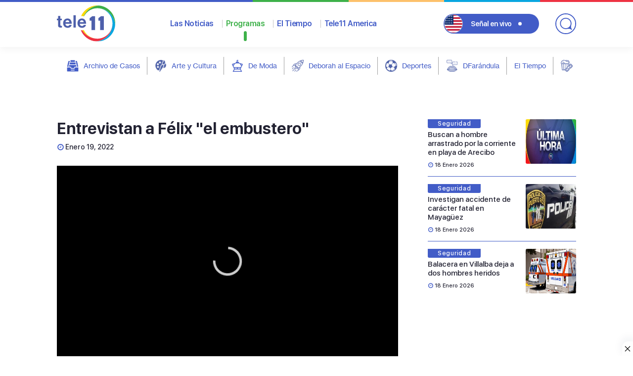

--- FILE ---
content_type: text/html; charset=UTF-8
request_url: https://teleonce.com/programas/uncategorized/entrevistan-a-felix-el-embustero/
body_size: 18868
content:
<!doctype html>
<html lang="es">
<head>


	<meta charset="UTF-8">
	<meta name="viewport" content="width=device-width, initial-scale=1">

	<title>Entrevistan a Félix &quot;el embustero&quot;  - TeleOnce TV | Vívelo</title>
<meta name='robots' content='max-image-preview:large' />
<link rel='dns-prefetch' href='//ajax.googleapis.com' />
<link rel='dns-prefetch' href='//cdnjs.cloudflare.com' />
<link rel="alternate" type="application/rss+xml" title="TeleOnce TV | Vívelo &raquo; Feed" href="https://teleonce.com/feed/" />
<link rel="alternate" type="application/rss+xml" title="TeleOnce TV | Vívelo &raquo; Feed de los comentarios" href="https://teleonce.com/comments/feed/" />
<link rel="alternate" title="oEmbed (JSON)" type="application/json+oembed" href="https://teleonce.com/wp-json/oembed/1.0/embed?url=https%3A%2F%2Fteleonce.com%2Fprogramas%2Funcategorized%2Fentrevistan-a-felix-el-embustero%2F" />
<link rel="alternate" title="oEmbed (XML)" type="text/xml+oembed" href="https://teleonce.com/wp-json/oembed/1.0/embed?url=https%3A%2F%2Fteleonce.com%2Fprogramas%2Funcategorized%2Fentrevistan-a-felix-el-embustero%2F&#038;format=xml" />
<style id='wp-img-auto-sizes-contain-inline-css'>
img:is([sizes=auto i],[sizes^="auto," i]){contain-intrinsic-size:3000px 1500px}
/*# sourceURL=wp-img-auto-sizes-contain-inline-css */
</style>
<link rel='stylesheet' id='dce-animations-css' href='https://teleonce.com/wp-content/plugins/dynamic-content-for-elementor/assets/css/animations.css?ver=3.3.11' media='all' />
<style id='wp-emoji-styles-inline-css'>

	img.wp-smiley, img.emoji {
		display: inline !important;
		border: none !important;
		box-shadow: none !important;
		height: 1em !important;
		width: 1em !important;
		margin: 0 0.07em !important;
		vertical-align: -0.1em !important;
		background: none !important;
		padding: 0 !important;
	}
/*# sourceURL=wp-emoji-styles-inline-css */
</style>
<link rel='stylesheet' id='wp-block-library-css' href='https://teleonce.com/wp-includes/css/dist/block-library/style.min.css?ver=6.9' media='all' />
<style id='classic-theme-styles-inline-css'>
/*! This file is auto-generated */
.wp-block-button__link{color:#fff;background-color:#32373c;border-radius:9999px;box-shadow:none;text-decoration:none;padding:calc(.667em + 2px) calc(1.333em + 2px);font-size:1.125em}.wp-block-file__button{background:#32373c;color:#fff;text-decoration:none}
/*# sourceURL=/wp-includes/css/classic-themes.min.css */
</style>
<style id='global-styles-inline-css'>
:root{--wp--preset--aspect-ratio--square: 1;--wp--preset--aspect-ratio--4-3: 4/3;--wp--preset--aspect-ratio--3-4: 3/4;--wp--preset--aspect-ratio--3-2: 3/2;--wp--preset--aspect-ratio--2-3: 2/3;--wp--preset--aspect-ratio--16-9: 16/9;--wp--preset--aspect-ratio--9-16: 9/16;--wp--preset--color--black: #000000;--wp--preset--color--cyan-bluish-gray: #abb8c3;--wp--preset--color--white: #ffffff;--wp--preset--color--pale-pink: #f78da7;--wp--preset--color--vivid-red: #cf2e2e;--wp--preset--color--luminous-vivid-orange: #ff6900;--wp--preset--color--luminous-vivid-amber: #fcb900;--wp--preset--color--light-green-cyan: #7bdcb5;--wp--preset--color--vivid-green-cyan: #00d084;--wp--preset--color--pale-cyan-blue: #8ed1fc;--wp--preset--color--vivid-cyan-blue: #0693e3;--wp--preset--color--vivid-purple: #9b51e0;--wp--preset--gradient--vivid-cyan-blue-to-vivid-purple: linear-gradient(135deg,rgb(6,147,227) 0%,rgb(155,81,224) 100%);--wp--preset--gradient--light-green-cyan-to-vivid-green-cyan: linear-gradient(135deg,rgb(122,220,180) 0%,rgb(0,208,130) 100%);--wp--preset--gradient--luminous-vivid-amber-to-luminous-vivid-orange: linear-gradient(135deg,rgb(252,185,0) 0%,rgb(255,105,0) 100%);--wp--preset--gradient--luminous-vivid-orange-to-vivid-red: linear-gradient(135deg,rgb(255,105,0) 0%,rgb(207,46,46) 100%);--wp--preset--gradient--very-light-gray-to-cyan-bluish-gray: linear-gradient(135deg,rgb(238,238,238) 0%,rgb(169,184,195) 100%);--wp--preset--gradient--cool-to-warm-spectrum: linear-gradient(135deg,rgb(74,234,220) 0%,rgb(151,120,209) 20%,rgb(207,42,186) 40%,rgb(238,44,130) 60%,rgb(251,105,98) 80%,rgb(254,248,76) 100%);--wp--preset--gradient--blush-light-purple: linear-gradient(135deg,rgb(255,206,236) 0%,rgb(152,150,240) 100%);--wp--preset--gradient--blush-bordeaux: linear-gradient(135deg,rgb(254,205,165) 0%,rgb(254,45,45) 50%,rgb(107,0,62) 100%);--wp--preset--gradient--luminous-dusk: linear-gradient(135deg,rgb(255,203,112) 0%,rgb(199,81,192) 50%,rgb(65,88,208) 100%);--wp--preset--gradient--pale-ocean: linear-gradient(135deg,rgb(255,245,203) 0%,rgb(182,227,212) 50%,rgb(51,167,181) 100%);--wp--preset--gradient--electric-grass: linear-gradient(135deg,rgb(202,248,128) 0%,rgb(113,206,126) 100%);--wp--preset--gradient--midnight: linear-gradient(135deg,rgb(2,3,129) 0%,rgb(40,116,252) 100%);--wp--preset--font-size--small: 13px;--wp--preset--font-size--medium: 20px;--wp--preset--font-size--large: 36px;--wp--preset--font-size--x-large: 42px;--wp--preset--spacing--20: 0.44rem;--wp--preset--spacing--30: 0.67rem;--wp--preset--spacing--40: 1rem;--wp--preset--spacing--50: 1.5rem;--wp--preset--spacing--60: 2.25rem;--wp--preset--spacing--70: 3.38rem;--wp--preset--spacing--80: 5.06rem;--wp--preset--shadow--natural: 6px 6px 9px rgba(0, 0, 0, 0.2);--wp--preset--shadow--deep: 12px 12px 50px rgba(0, 0, 0, 0.4);--wp--preset--shadow--sharp: 6px 6px 0px rgba(0, 0, 0, 0.2);--wp--preset--shadow--outlined: 6px 6px 0px -3px rgb(255, 255, 255), 6px 6px rgb(0, 0, 0);--wp--preset--shadow--crisp: 6px 6px 0px rgb(0, 0, 0);}:where(.is-layout-flex){gap: 0.5em;}:where(.is-layout-grid){gap: 0.5em;}body .is-layout-flex{display: flex;}.is-layout-flex{flex-wrap: wrap;align-items: center;}.is-layout-flex > :is(*, div){margin: 0;}body .is-layout-grid{display: grid;}.is-layout-grid > :is(*, div){margin: 0;}:where(.wp-block-columns.is-layout-flex){gap: 2em;}:where(.wp-block-columns.is-layout-grid){gap: 2em;}:where(.wp-block-post-template.is-layout-flex){gap: 1.25em;}:where(.wp-block-post-template.is-layout-grid){gap: 1.25em;}.has-black-color{color: var(--wp--preset--color--black) !important;}.has-cyan-bluish-gray-color{color: var(--wp--preset--color--cyan-bluish-gray) !important;}.has-white-color{color: var(--wp--preset--color--white) !important;}.has-pale-pink-color{color: var(--wp--preset--color--pale-pink) !important;}.has-vivid-red-color{color: var(--wp--preset--color--vivid-red) !important;}.has-luminous-vivid-orange-color{color: var(--wp--preset--color--luminous-vivid-orange) !important;}.has-luminous-vivid-amber-color{color: var(--wp--preset--color--luminous-vivid-amber) !important;}.has-light-green-cyan-color{color: var(--wp--preset--color--light-green-cyan) !important;}.has-vivid-green-cyan-color{color: var(--wp--preset--color--vivid-green-cyan) !important;}.has-pale-cyan-blue-color{color: var(--wp--preset--color--pale-cyan-blue) !important;}.has-vivid-cyan-blue-color{color: var(--wp--preset--color--vivid-cyan-blue) !important;}.has-vivid-purple-color{color: var(--wp--preset--color--vivid-purple) !important;}.has-black-background-color{background-color: var(--wp--preset--color--black) !important;}.has-cyan-bluish-gray-background-color{background-color: var(--wp--preset--color--cyan-bluish-gray) !important;}.has-white-background-color{background-color: var(--wp--preset--color--white) !important;}.has-pale-pink-background-color{background-color: var(--wp--preset--color--pale-pink) !important;}.has-vivid-red-background-color{background-color: var(--wp--preset--color--vivid-red) !important;}.has-luminous-vivid-orange-background-color{background-color: var(--wp--preset--color--luminous-vivid-orange) !important;}.has-luminous-vivid-amber-background-color{background-color: var(--wp--preset--color--luminous-vivid-amber) !important;}.has-light-green-cyan-background-color{background-color: var(--wp--preset--color--light-green-cyan) !important;}.has-vivid-green-cyan-background-color{background-color: var(--wp--preset--color--vivid-green-cyan) !important;}.has-pale-cyan-blue-background-color{background-color: var(--wp--preset--color--pale-cyan-blue) !important;}.has-vivid-cyan-blue-background-color{background-color: var(--wp--preset--color--vivid-cyan-blue) !important;}.has-vivid-purple-background-color{background-color: var(--wp--preset--color--vivid-purple) !important;}.has-black-border-color{border-color: var(--wp--preset--color--black) !important;}.has-cyan-bluish-gray-border-color{border-color: var(--wp--preset--color--cyan-bluish-gray) !important;}.has-white-border-color{border-color: var(--wp--preset--color--white) !important;}.has-pale-pink-border-color{border-color: var(--wp--preset--color--pale-pink) !important;}.has-vivid-red-border-color{border-color: var(--wp--preset--color--vivid-red) !important;}.has-luminous-vivid-orange-border-color{border-color: var(--wp--preset--color--luminous-vivid-orange) !important;}.has-luminous-vivid-amber-border-color{border-color: var(--wp--preset--color--luminous-vivid-amber) !important;}.has-light-green-cyan-border-color{border-color: var(--wp--preset--color--light-green-cyan) !important;}.has-vivid-green-cyan-border-color{border-color: var(--wp--preset--color--vivid-green-cyan) !important;}.has-pale-cyan-blue-border-color{border-color: var(--wp--preset--color--pale-cyan-blue) !important;}.has-vivid-cyan-blue-border-color{border-color: var(--wp--preset--color--vivid-cyan-blue) !important;}.has-vivid-purple-border-color{border-color: var(--wp--preset--color--vivid-purple) !important;}.has-vivid-cyan-blue-to-vivid-purple-gradient-background{background: var(--wp--preset--gradient--vivid-cyan-blue-to-vivid-purple) !important;}.has-light-green-cyan-to-vivid-green-cyan-gradient-background{background: var(--wp--preset--gradient--light-green-cyan-to-vivid-green-cyan) !important;}.has-luminous-vivid-amber-to-luminous-vivid-orange-gradient-background{background: var(--wp--preset--gradient--luminous-vivid-amber-to-luminous-vivid-orange) !important;}.has-luminous-vivid-orange-to-vivid-red-gradient-background{background: var(--wp--preset--gradient--luminous-vivid-orange-to-vivid-red) !important;}.has-very-light-gray-to-cyan-bluish-gray-gradient-background{background: var(--wp--preset--gradient--very-light-gray-to-cyan-bluish-gray) !important;}.has-cool-to-warm-spectrum-gradient-background{background: var(--wp--preset--gradient--cool-to-warm-spectrum) !important;}.has-blush-light-purple-gradient-background{background: var(--wp--preset--gradient--blush-light-purple) !important;}.has-blush-bordeaux-gradient-background{background: var(--wp--preset--gradient--blush-bordeaux) !important;}.has-luminous-dusk-gradient-background{background: var(--wp--preset--gradient--luminous-dusk) !important;}.has-pale-ocean-gradient-background{background: var(--wp--preset--gradient--pale-ocean) !important;}.has-electric-grass-gradient-background{background: var(--wp--preset--gradient--electric-grass) !important;}.has-midnight-gradient-background{background: var(--wp--preset--gradient--midnight) !important;}.has-small-font-size{font-size: var(--wp--preset--font-size--small) !important;}.has-medium-font-size{font-size: var(--wp--preset--font-size--medium) !important;}.has-large-font-size{font-size: var(--wp--preset--font-size--large) !important;}.has-x-large-font-size{font-size: var(--wp--preset--font-size--x-large) !important;}
:where(.wp-block-post-template.is-layout-flex){gap: 1.25em;}:where(.wp-block-post-template.is-layout-grid){gap: 1.25em;}
:where(.wp-block-term-template.is-layout-flex){gap: 1.25em;}:where(.wp-block-term-template.is-layout-grid){gap: 1.25em;}
:where(.wp-block-columns.is-layout-flex){gap: 2em;}:where(.wp-block-columns.is-layout-grid){gap: 2em;}
:root :where(.wp-block-pullquote){font-size: 1.5em;line-height: 1.6;}
/*# sourceURL=global-styles-inline-css */
</style>
<link rel='stylesheet' id='algolia-satellite-css' href='https://teleonce.com/wp-content/plugins/search-with-typesense/assets/vendor/css/algolia-satellite.min.css?ver=61e3d5e205d603b7f9da' media='' />
<link rel='stylesheet' id='cm-typesense-frontend-style-css' href='https://teleonce.com/wp-content/plugins/search-with-typesense/build/frontend/style-instant-search.css?ver=61e3d5e205d603b7f9da' media='' />
<link rel='stylesheet' id='teleonce-style-css' href='https://teleonce.com/wp-content/themes/teleonce/style.css?ver=2.0.20200703' media='all' />
<link rel='stylesheet' id='teleonce-fancybox-css-css' href='https://cdnjs.cloudflare.com/ajax/libs/fancybox/3.5.7/jquery.fancybox.min.css?ver=2.0.20200703' media='all' />
<link rel='stylesheet' id='teleonce-main-css-css' href='https://teleonce.com/wp-content/themes/teleonce/dist/css/app.min.css?ver=2.0.20200703' media='all' />
<link rel='stylesheet' id='elementor-icons-css' href='https://teleonce.com/wp-content/plugins/elementor/assets/lib/eicons/css/elementor-icons.min.css?ver=5.45.0' media='all' />
<link rel='stylesheet' id='elementor-frontend-css' href='https://teleonce.com/wp-content/plugins/elementor/assets/css/frontend.min.css?ver=3.34.0' media='all' />
<link rel='stylesheet' id='elementor-post-619747-css' href='https://teleonce.com/wp-content/uploads/elementor/css/post-619747.css?ver=1768535236' media='all' />
<link rel='stylesheet' id='dashicons-css' href='https://teleonce.com/wp-includes/css/dashicons.min.css?ver=6.9' media='all' />
<script src="https://teleonce.com/wp-content/plugins/stop-user-enumeration/frontend/js/frontend.js?ver=1.7" id="stop-user-enumeration-js" defer data-wp-strategy="defer"></script>
<script src="https://teleonce.com/wp-includes/js/jquery/jquery.min.js?ver=3.7.1" id="jquery-core-js"></script>
<script src="https://teleonce.com/wp-includes/js/jquery/jquery-migrate.min.js?ver=3.4.1" id="jquery-migrate-js"></script>
<script src="https://ajax.googleapis.com/ajax/libs/jquery/1.12.4/jquery.min.js?ver=2.0.20200703" id="teleonce-jquery-js"></script>
<link rel="https://api.w.org/" href="https://teleonce.com/wp-json/" /><link rel="alternate" title="JSON" type="application/json" href="https://teleonce.com/wp-json/wp/v2/programas/549154" /><link rel="EditURI" type="application/rsd+xml" title="RSD" href="https://teleonce.com/xmlrpc.php?rsd" />
<link rel='shortlink' href='https://teleonce.com/?p=549154' />
<script async src='https://securepubads.g.doubleclick.net/tag/js/gpt.js'></script>
<script>
 var HIDE_HEADER_AD = false;
	window.googletag = window.googletag || {cmd: []};
	googletag.cmd.push(function() {

		var horizontal = googletag.sizeMapping()
			.addSize([992, 0], [[728, 90], [970, 90]])
			.addSize([320, 0], [[320, 50], [320, 100]])
			.build();

		var cuadrado = googletag.sizeMapping()
			.addSize([992, 0], [[300, 250]])
			.addSize([320, 0], [[300, 250], [300, 600]])
			.build();

		var vertical = googletag.sizeMapping()
			.addSize([992, 0], [[300, 250], [300, 600]])
			.addSize([320, 0], [[300, 250], [300, 600]])
			.build();

		var horizontal2 = googletag.sizeMapping()
			.addSize([992, 0], [[728, 90], [970, 90],[970, 250]])
			.addSize([320, 0], [[300, 250], [320, 50], [320, 100]])
			.build();

		googletag.defineSlot('/22357478551/programas/', [[320,50],[320,100],[728,90],[970,250]], 'div-gpt-programas--0')
			.defineSizeMapping(horizontal2).addService(googletag.pubads());

		googletag.defineSlot('/22357478551/programas/', [[728,90],[320,50],[320,100],[970,90],[300,250]], 'div-gpt-programas--1')
			.defineSizeMapping(horizontal2).addService(googletag.pubads());

		googletag.defineSlot('/22357478551/programas/', [[300,250]], 'div-gpt-programas--2')
			.defineSizeMapping(cuadrado).addService(googletag.pubads());

		googletag.defineSlot('/22357478551/programas/', [[728,90],[320,50],[320,100],[970,90]], 'div-gpt-programas--3')
			.defineSizeMapping(vertical).addService(googletag.pubads());

		googletag.defineSlot('/22357478551/programas/', [[728,90],[320,50],[320,100],[970,90]], 'div-gpt-programas--4')
			.defineSizeMapping(horizontal).addService(googletag.pubads());

		googletag.defineSlot('/22357478551/programas/', [[728,90],[970,90],[970,250],[300,250],[320,50],[320,100]], 'div-gpt-programas--5')
			.defineSizeMapping(horizontal).addService(googletag.pubads());

		googletag.defineSlot('/22357478551/programas/', [[300,250],[300,600]], 'div-gpt-programas--6')
			.defineSizeMapping(vertical).addService(googletag.pubads());
        if (!HIDE_HEADER_AD) {
		googletag.defineSlot('/22357478551/programas/', [[728,90],[320,50],[320,100],[970,90]], 'div-gpt-programas--7')
			.defineSizeMapping(horizontal).addService(googletag.pubads());
       }
		googletag.defineOutOfPageSlot('/22357478551/programas/', 'transitional')
			.addService(googletag.pubads());

		googletag.pubads().enableSingleRequest();
		googletag.pubads().collapseEmptyDivs();
		googletag.pubads().setTargeting('post_id','549154');
		googletag.pubads().setTargeting('post_tag', []);
		googletag.pubads().setCentering(true);
		googletag.enableServices();
	});
</script><div id='gpt-header-ad' style='position:relative;z-index:9999'>
          <div id='div-gpt-programas--7' style='min-width:320px;min-height:50px'>
            <script>googletag.cmd.push(function(){googletag.display('div-gpt-programas--7');});</script>
          </div>
        </div>
        <script>
          (function(){
            var adWrap = document.getElementById('gpt-header-ad');
            if(!adWrap) return;
            var hideAt = 50;
            var toggle = function(){ adWrap.style.display = (window.scrollY > hideAt) ? 'none' : ''; };
            document.addEventListener('scroll', toggle, {passive:true});
          })();
        </script><div class='sticky-ads' id='sticky-ads'>
			<div style='width:22px;height:30px;fill:#000' class='sticky-ads-close'
				 onclick='document.getElementById("sticky-ads").style.display="none"'>
				<svg xmlns='http://www.w3.org/2000/svg' viewBox='0 0 24 24'>
					<path d='M13 12l5-5-1-1-5 5-5-5-1 1 5 5-5 5 1 1 5-5 5 5 1-1z'/>
				</svg>
			</div>
			<div class='sticky-ads-content'>
				<div id='div-gpt-programas--4' style='min-width:320px;min-height:0px'>
					<script>googletag.cmd.push(function(){googletag.display('div-gpt-programas--4');});</script>
				</div>
			</div>
		  </div>
			<script>
				jQuery(window).on('elementor/frontend/init', function () { //wait for elementor to load
					elementorFrontend.on('components:init', function () { //wait for elementor pro to load
						setTimeout(() => {
							elementorProFrontend.modules.popup.showPopup({id: 0 });
						}, 500); // Delay half a second. Elementor document doesn't fully load sometimes.
					});
				});
			</script>
			<link rel="canonical" href="https://teleonce.com/programas/uncategorized/entrevistan-a-felix-el-embustero/" />
<meta name="description" content="Félix se hace pasar por otra persona y cuenta sus supuestas experiencias por la selva africana." />
<script type="application/ld+json">{"@context":"https:\/\/schema.org","@graph":[{"@type":"Organization","@id":"https:\/\/teleonce.com\/#schema-publishing-organization","url":"https:\/\/teleonce.com","name":"TeleOnce TV","logo":{"@type":"ImageObject","@id":"https:\/\/teleonce.com\/#schema-organization-logo","url":"https:\/\/teleonce.com\/wp-content\/uploads\/2022\/03\/logo.png","height":60,"width":60}},{"@type":"WebSite","@id":"https:\/\/teleonce.com\/#schema-website","url":"https:\/\/teleonce.com","name":"TeleOnce TV | V\u00edvelo","encoding":"UTF-8","potentialAction":{"@type":"SearchAction","target":"https:\/\/teleonce.com\/search\/{search_term_string}\/","query-input":"required name=search_term_string"},"image":{"@type":"ImageObject","@id":"https:\/\/teleonce.com\/#schema-site-logo","url":"https:\/\/teleonce.com\/wp-content\/uploads\/2023\/05\/T11-Logo.png","height":734,"width":1200}},{"@type":"BreadcrumbList","@id":"https:\/\/teleonce.com\/programas\/uncategorized\/entrevistan-a-felix-el-embustero?page&categorias_programas=uncategorized&programas=entrevistan-a-felix-el-embustero&post_type=programas&name=entrevistan-a-felix-el-embustero\/#breadcrumb","itemListElement":[{"@type":"ListItem","position":1,"name":"Home","item":"https:\/\/teleonce.com"},{"@type":"ListItem","position":2,"name":"Programas","item":"https:\/\/teleonce.com\/programas\/%categorias_programas%\/"},{"@type":"ListItem","position":3,"name":"Entrevistan a F\u00e9lix \"el embustero\""}]},{"@type":"Person","@id":"https:\/\/teleonce.com\/author\/pablo\/#schema-author","name":"Pablo D\u00e1vila"},{"@type":"WebPage","@id":"https:\/\/teleonce.com\/programas\/uncategorized\/entrevistan-a-felix-el-embustero\/#schema-webpage","isPartOf":{"@id":"https:\/\/teleonce.com\/#schema-website"},"publisher":{"@id":"https:\/\/teleonce.com\/#schema-publishing-organization"},"url":"https:\/\/teleonce.com\/programas\/uncategorized\/entrevistan-a-felix-el-embustero\/"},{"@type":"Article","mainEntityOfPage":{"@id":"https:\/\/teleonce.com\/programas\/uncategorized\/entrevistan-a-felix-el-embustero\/#schema-webpage"},"author":{"@id":"https:\/\/teleonce.com\/author\/pablo\/#schema-author"},"publisher":{"@id":"https:\/\/teleonce.com\/#schema-publishing-organization"},"dateModified":"2022-02-24T12:44:43","datePublished":"2022-01-19T22:08:07","headline":"Entrevistan a F\u00e9lix \"el embustero\"  - TeleOnce TV | V\u00edvelo","description":"F\u00e9lix se hace pasar por otra persona y cuenta sus supuestas experiencias por la selva africana.","name":"Entrevistan a F\u00e9lix \"el embustero\"","image":{"@type":"ImageObject","@id":"https:\/\/teleonce.com\/programas\/uncategorized\/entrevistan-a-felix-el-embustero\/#schema-article-image","url":"https:\/\/teleonce.com\/wp-content\/uploads\/2022\/01\/Screen-Shot-2022-01-19-at-11.04.20-PM-1.jpg","height":1142,"width":2034},"thumbnailUrl":"https:\/\/teleonce.com\/wp-content\/uploads\/2022\/01\/Screen-Shot-2022-01-19-at-11.04.20-PM-1.jpg"}]}</script>
<meta property="fb:app_id" content="309397165118988" />
<meta property="og:type" content="article" />
<meta property="og:url" content="https://teleonce.com/programas/uncategorized/entrevistan-a-felix-el-embustero/" />
<meta property="og:title" content="Entrevistan a Félix &quot;el embustero&quot; - TeleOnce TV | Vívelo" />
<meta property="og:description" content="Félix se hace pasar por otra persona y cuenta sus supuestas experiencias por la selva africana." />
<meta property="og:image" content="https://teleonce.com/wp-content/uploads/2022/01/Screen-Shot-2022-01-19-at-11.04.20-PM-1.jpg" />
<meta property="og:image:width" content="2034" />
<meta property="og:image:height" content="1142" />
<meta property="article:published_time" content="2022-01-19T22:08:07" />
<meta property="article:author" content="Pablo Dávila" />
<meta name="twitter:card" content="summary_large_image" />
<meta name="twitter:site" content="tele11PR" />
<meta name="twitter:title" content="Entrevistan a Félix &quot;el embustero&quot; - TeleOnce TV | Vívelo" />
<meta name="twitter:description" content="Félix se hace pasar por otra persona y cuenta sus supuestas experiencias por la selva africana." />
<meta name="twitter:image" content="https://teleonce.com/wp-content/uploads/2022/01/Screen-Shot-2022-01-19-at-11.04.20-PM-1.jpg" />
<!-- /SEO -->

<style>
	.gutemberg .wp-block-gallery {
   
    height: unset!important;
}
header.site-header__primary .container .content-nav .main-nav__link {
    font-weight: 600;
    font-size: 16px;
    line-height: 35px;
    color: #425CC7;
    margin-right: 25px!important;
	}
main {padding-top: 0px!important; }
	/*===== Taboola ===== */
	[data-feed-main-container-id="taboola-below-article-thumbnails"][data-feed-container-num] {
    background-color: #ffffff!important;
	}
	[data-feed-main-container-id="taboola-below-article-thumbnails"] .trc_related_container .syndicatedItem .video-title {
    color: #333333!important;
    }
	[data-feed-main-container-id="taboola-below-article-thumbnails"] .trc_related_container .video-title {
    color: #333333!important;
    }
	/*===== Schedule ===== */
	.extvs-advance-program ul li .extvs-pro-width .extvs-simple-sch > * {
    margin: 5px 5px!important;
    line-height: 10px!important;
    font-size: 14px!important;
		color:#ffffff;
    white-space: nowrap;
}
	
.tvs_collapse_img img {
    width: 60px;
}
.extvs-advance-program ul li .extvs-pro-width {
 background: #425cc7!important;
}
div.extvs-advance-program > ul > li > div:nth-child(even){
		background:#2d4191!important;
	}
/*===== El Tiempo ===== */	
	.wf-date {
    display: none;
}
/*===== Countdown ===== */
    /* padding: 0; */
    line-height: 10px;
    font-size: 14px;
    white-space: nowrap;
}
	main {
    padding-top: 0px !important;
	}
	.eapps-countdown-timer-item-group.eapps-countdown-timer-item-group-days{display:block;}
	#topimg-mobile{display: none;}
	#topimg{display: block;}
	#topimg{
    width: auto;
    height: 56px;
	}
	#topimg-mobile {
    width: auto;
    height: 50px;
	}
	.eapps-countdown-timer-480.eapps-countdown-timer-position-bar .eapps-countdown-timer-header {
    margin-bottom: 4px;
    width: 50%;
	}
	#eapps-countdown-timer-1 .eapps-countdown-timer-item-container {
    margin-top: 12px;
	}
	.eapps-countdown-timer-480.eapps-countdown-timer-position-bar .eapps-countdown-timer-inner {
    flex-direction: row!important;}
    .eapps-countdown-timer-position-bar .eapps-countdown-timer-header-title-text {
    max-height: 4em!important;
	}
	#eapps-countdown-timer-1 .eapps-countdown-timer-item-group-label {
    font-size: 11px;
    max-width: 46px;
	line-height: 12px!important;
	}
	.eapps-countdown-timer-position-bar .eapps-countdown-timer-item-group-label {
    font-size: 11px;
    margin-top: 0px!important;
}
	.eapps-countdown-timer-640.eapps-countdown-timer-position-bar .eapps-countdown-timer-item-group-label {
    font-size: 9px !important;
    line-height: 12px!important;
}
	header.site-header__primary {
    position: sticky!important;
}
	@media screen and (max-width: 767px){
		#topimg-mobile{display: block;margin-left: 4px;}
		#topimg{display: none;}
		#eapps-countdown-timer-1 .eapps-countdown-timer-item-container {margin-top: 12px;width: 50%;}
	}

	/*===== End Countdown ===== */
	/*===== Page ===== */
	.page h1.entry-title {
    display: none;
	}
	/*iframe[id^="google_ads_iframe_"]{width: revert-layer!important;} */
	/*===== End Page ===== */
	/*===== Articles ====*/
	.card__category {
    width: max-content;
	}
@media only screen and (max-width: 640px){
	#jp-relatedposts .jp-relatedposts-items-visual h4.jp-relatedposts-post-title {
    font-size: 12px!important;
    line-height: 14px!important;
    padding-top: 4px!important;
}
		#jp-relatedposts .jp-relatedposts-items-visual {
			margin-right: 0px!important;}
		#jp-relatedposts .jp-relatedposts-items-visual .jp-relatedposts-post {
    padding-right: 6px!important;
}
#jp-relatedposts .jp-relatedposts-items .jp-relatedposts-post {
    width: 33%!important;
}
#jp-relatedposts .jp-relatedposts-items .jp-relatedposts-post:nth-child(3n) {
    clear: unset!important;
}
}
	img.jp-relatedposts-post-img {
    border-radius: 5px;
}
	.gutemberg h3 {
    font-size: 26px;
    line-height: 40px!important;
    font-weight: 500!important;
}
	.card__thumb figure img {
    display: block;
    border-radius: 3px;
    width: 102px;
    height: 90px!important;
    }
	.gutemberg ul, .gutemberg ol {
		padding-bottom: 15px;}
	/*===== End Articles ====*/
	.gutemberg h2 {
    font-size: 28px;
    line-height: 30px!important;
    margin-bottom: 20px;
    font-weight: 400!important;
}
	.jw-flag-floating.jw-floating-dismissible .jw-wrapper {
    width: 65%!important;
    bottom: 6rem!important;
}
	div#vSlider {
    height: 0px!important;
    overflow: hidden;
}
	section.jwplayer__content {
    margin-bottom: 20px;
}
	/*=== Social Liks ===*/
	.sbi_info_wrapper {
    background: #ededed;
    border-radius: 0px 0px 6px 6px;
}
	/* ==== El Tiempo==== */
	.jsx-2712585160.eaw-weather-detail {
    display: none!important;} 
	/* === ADS CSS === */
	.sticky-ads-close {
    width: 30px;
    height: 30px;
    display: flex;
    align-items: center;
    justify-content: center;
    border-radius: 12px 0 0;
    position: absolute;
    right: 0;
    top: -30px;
    background-color: #fefefe;
    box-shadow: 0 -6px 18px 0 rgba(9,32,76,.08);
}
.sticky-ads {
    position: fixed;
    bottom: 0;
    left: 0;
    width: 100%;
    min-height: 0px;
    max-height: 100px;
    padding: 0px 0;
    box-shadow: 0 -6px 18px 0 rgba(9,32,76,.1);
    -webkit-transition: all .1s ease-in;
    transition: all .1s ease-in;
    display: flex;
    align-items: center;
    justify-content: center;
    background-color: #fefefe;
    z-index: 9999;
}
.sticky-ads .sticky-ads-close svg {
    width: 22px;
    height: 22px;
    fill: #000;
}
	
[id^='div-gpt-']{
	margin-left: auto;
	margin-right: auto;
	margin-bottom:10px;
	margin-top:10px;
	}
.interstatial-set > #ad {
    display: none;
}
	#transitional{
    position:fixed;            /* flota sobre toda la página            */
    inset:0;                   /* top:0; right:0; bottom:0; left:0       */
    display:flex;              /* centra el iframe con Flexbox          */
    align-items:center;
    justify-content:center;
    width:100vw;
    height:100vh;
    background:rgba(0,0,0,.30);/* negro al 30 % de opacidad             */
    z-index:2147483647;        /* por encima de todo                     */
}
#transitional [id^='google_ads_iframe'] iframe{
    position: fixed;
    top:0px;
    left:0px;
    z-index: 99999999;
    width:100%;
    height:100%;
	background: #333333a6;
}
	#transitional.hide{display:none!important;}
/* === END ADS CSS === */
#most-watched {
    margin-bottom: 20px;
}
	.swiper-wrapper.news {
    position: relative;
    max-height: 250px;
}
.swiper-wrapper {
    position: relative;
    width: 100%;
    z-index: 1;
    display: -ms-flexbox;
    display: flex;
    transition-property: transform;
    box-sizing: content-box;
    flex-wrap: nowrap;
    flex-direction: row;
    justify-content: flex-start;
    align-items: flex-start;
}
.container{max-width:1050px!important;}
</style>


 <script async src="https://www.googletagmanager.com/gtag/js?id=G-J4HNZBEVS3&l=beehiveDataLayer"></script> <script>window.beehiveDataLayer = window.beehiveDataLayer || [];
			function beehive_ga() {beehiveDataLayer.push(arguments);}
			beehive_ga('js', new Date())
						beehive_ga('config', 'G-J4HNZBEVS3', {
				'anonymize_ip': true,
				'allow_google_signals': true,
			})</script>

<script async type="application/javascript"
        src="https://news.google.com/swg/js/v1/swg-basic.js"></script>
<script>
  (self.SWG_BASIC = self.SWG_BASIC || []).push( basicSubscriptions => {
    basicSubscriptions.init({
      type: "NewsArticle",
      isPartOfType: ["Product"],
      isPartOfProductId: "CAowm7PQCw:openaccess",
      clientOptions: { theme: "light", lang: "es-419" },
    });
  });
</script>
			<style>
				.e-con.e-parent:nth-of-type(n+4):not(.e-lazyloaded):not(.e-no-lazyload),
				.e-con.e-parent:nth-of-type(n+4):not(.e-lazyloaded):not(.e-no-lazyload) * {
					background-image: none !important;
				}
				@media screen and (max-height: 1024px) {
					.e-con.e-parent:nth-of-type(n+3):not(.e-lazyloaded):not(.e-no-lazyload),
					.e-con.e-parent:nth-of-type(n+3):not(.e-lazyloaded):not(.e-no-lazyload) * {
						background-image: none !important;
					}
				}
				@media screen and (max-height: 640px) {
					.e-con.e-parent:nth-of-type(n+2):not(.e-lazyloaded):not(.e-no-lazyload),
					.e-con.e-parent:nth-of-type(n+2):not(.e-lazyloaded):not(.e-no-lazyload) * {
						background-image: none !important;
					}
				}
			</style>
			<style type="text/css" id="branda-admin-bar-logo">
body #wpadminbar #wp-admin-bar-wp-logo > .ab-item {
	background-image: url(https://teleonce.com/wp-content/uploads/2024/05/TeleOnce-IconV2.png);
	background-repeat: no-repeat;
	background-position: 50%;
	background-size: 80%;
}
body #wpadminbar #wp-admin-bar-wp-logo > .ab-item .ab-icon:before {
	content: " ";
}
</style>
<link rel="icon" href="https://teleonce.com/wp-content/uploads/2024/05/cropped-TeleOnce-IconV2-32x32.png" sizes="32x32" />
<link rel="icon" href="https://teleonce.com/wp-content/uploads/2024/05/cropped-TeleOnce-IconV2-192x192.png" sizes="192x192" />
<link rel="apple-touch-icon" href="https://teleonce.com/wp-content/uploads/2024/05/cropped-TeleOnce-IconV2-180x180.png" />
<meta name="msapplication-TileImage" content="https://teleonce.com/wp-content/uploads/2024/05/cropped-TeleOnce-IconV2-270x270.png" />
		<style id="wp-custom-css">
			.slider__primary .swiper-wrapper .swiper-slide:before{background:linear-gradient(360deg, #0B112B 22.06%, rgba(11,17,43,0) 0%)!important}		</style>
		
</head>
<body onload="transitional()" class="wp-singular programas-template-default single single-programas postid-549154 wp-theme-teleonce no-sidebar elementor-default elementor-kit-619747">

<div id="page" class="site">

	<div class="go-top"></div>

	
            <div 
                class="elfsight-widget-countdown-timer elfsight-widget" 
                data-elfsight-countdown-timer-options="%7B%22type%22%3A%22scheduled%22%2C%22startTime%22%3A1738368000000%2C%22endTime%22%3A1741643700000%2C%22setTimeZone%22%3Atrue%2C%22timeZone%22%3A%22Etc%5C%2FGMT%2B4%22%2C%22startNumber%22%3A1%2C%22endNumber%22%3A100%2C%22numberFrequency%22%3A%22auto%22%2C%22numberFrequencyValue%22%3A10%2C%22timeValue%22%3A24%2C%22timeUnit%22%3A%22hours%22%2C%22remainingRestartEnabled%22%3Atrue%2C%22remainingRestartValue%22%3A1%2C%22remainingRestartUnit%22%3A%22days%22%2C%22position%22%3A%22top-bar-static%22%2C%22messageBeforeTimer%22%3A%22%3Cimg%20id%3D%5C%22topimg%5C%22%20src%3D%5C%22https%3A%5C%2F%5C%2Fteleonce.com%5C%2Fwp-content%5C%2Fuploads%5C%2F2025%5C%2F03%5C%2FTop-banner-lugaro-desktop.jpg%5C%22%3E%3Cimg%20id%3D%5C%22topimg-mobile%5C%22%20src%3D%5C%22https%3A%5C%2F%5C%2Fteleonce.com%5C%2Fwp-content%5C%2Fuploads%5C%2F2025%5C%2F03%5C%2FTop-banner-lugaro-movil.jpg%5C%22%3E%22%2C%22elements%22%3A%5B%22days%22%2C%22hours%22%2C%22minutes%22%2C%22seconds%22%5D%2C%22daysLabel%22%3A%22Dias%22%2C%22hoursLabel%22%3A%22Horas%22%2C%22minutesLabel%22%3A%22Minutos%22%2C%22secondsLabel%22%3A%22Segundos%22%2C%22timerStopAction%22%3A%22hide%22%2C%22timerStopMessage%22%3A%22The%20countdown%20is%20finished%22%2C%22timerStopCountersVisible%22%3Atrue%2C%22timerStopButtonVisible%22%3Atrue%2C%22timerStopButtonLink%22%3A%22%22%2C%22timerStopButtonText%22%3A%22%22%2C%22timerStopRedirect%22%3A%22%22%2C%22align%22%3A%22center%22%2C%22buttonVisible%22%3Afalse%2C%22buttonLink%22%3A%22https%3A%5C%2F%5C%2Felfsight.com%22%2C%22buttonText%22%3A%22Shop%20now%22%2C%22buttonLinkTargetBlank%22%3Atrue%2C%22areaClickable%22%3Atrue%2C%22style%22%3A%22gradient-blocks%22%2C%22theme%22%3A%22default%22%2C%22timerColor%22%3A%22rgb%28161%2C%2070%2C%2046%29%22%2C%22labelsColor%22%3A%22rgb%2834%2C%2034%2C%2034%29%22%2C%22messageColor%22%3A%22rgb%280%2C%200%2C%200%29%22%2C%22buttonColor%22%3A%22rgb%280%2C%200%2C%200%29%22%2C%22backgroundColor%22%3A%22%22%2C%22messageFontSize%22%3A20%2C%22timerSize%22%3A32%2C%22buttonSize%22%3A16%2C%22animation%22%3A%22flip%22%2C%22widgetId%22%3A%229%22%7D" 
                data-elfsight-countdown-timer-version="1.4.0"
                data-elfsight-widget-id="elfsight-countdown-timer-9">
            </div>
            	<header id="masthead" class="site-header site-header__primary">
		<span class="line-multicolor"></span>
		<div class="container">
			<input type="checkbox" id="menu_checkbox">
			<label for="menu_checkbox" class="icon-menu">
				<div></div><div></div><div></div>
			</label>

			<a href="https://teleonce.com" class="logo" data-wpel-link="internal" rel="noopener noreferrer">
				<img src="https://teleonce.com/wp-content/themes/teleonce/dist/img/logo.svg" alt="Logo2 Tele11">
			</a>

			<div class="content-nav">
				<nav class="main-nav" aria-label="Menú principal">
					<a href="https://teleonce.com/noticias" class="main-nav__link c-yellow ">
						Las Noticias
					</a>
					<a href="https://teleonce.com/programas" class="main-nav__link c-green active" data-wpel-link="internal" rel="noopener noreferrer">
						Programas
					</a>
					<a href="https://teleonce.com/el-tiempo" class="main-nav__link c-red ">
						El Tiempo
					</a>
					<a href="https://teleonce.com/america" class="main-nav__link c-red" data-wpel-link="internal" rel="noopener noreferrer">
						Tele11 America
					</a>


				</nav>
				<div class="socials show_mobile_980">
					<span>Follow Us</span>
					<div class="icons">
						<a href="https://www.facebook.com/TeleOncePR/" target="_blank" rel="noopener noreferrer external" class="icon-facebook" data-wpel-link="external">
							<span class="sr-only">Abrir en una nueva pestaña</span>
							<img src="https://teleonce.com/wp-content/themes/teleonce/dist/img/icons/icon-facebook.svg" alt="Facebook">
						</a>
						<a href="https://twitter.com/tele11PR?ref_src=twsrc%5Egoogle%7Ctwcamp%5Eserp%7Ctwgr%5Eauthor" target="_blank" rel="noopener noreferrer external" class="icon-twitter" data-wpel-link="external">
							<span class="sr-only">Abrir en una nueva pestaña</span>
							<img src="https://teleonce.com/wp-content/themes/teleonce/dist/img/icons/icon-twitter.svg" alt="Twitter">
						</a>
						<a href="https://www.youtube.com/c/TeleOncePuertoRico" target="_blank" rel="noopener noreferrer external" class="icon-youtube" data-wpel-link="external">
							<span class="sr-only">Abrir en una nueva pestaña</span>
							<img src="https://teleonce.com/wp-content/themes/teleonce/dist/img/icons/icon-youtube.svg" alt="Youtube">
						</a>
						<a href="https://www.instagram.com/teleonce/?hl=es" target="_blank" rel="noopener noreferrer external" class="icon-instagram" data-wpel-link="external">
							<span class="sr-only">Abrir en una nueva pestaña</span>
							<img src="https://teleonce.com/wp-content/themes/teleonce/dist/img/icons/icon-instagram.svg" alt="Instagram">
						</a>
					</div>
				</div>


			</div>

						<a href="https://teleonce.com/en-vivo" class="live-signal button__secondary" data-wpel-link="internal" rel="noopener noreferrer">
				<span class="show_desktop_767-inlineblock">Señal</span> en vivo
			</a>
			
			<div class="weather">

			<form role="search" aria-label="Formulario de búsqueda" method="get" class="search-box" action="https://teleonce.com">
				<label>
					<span class="screen-reader-text">Buscar:</span>
					<input type="search" class="search-field" placeholder="Buscar..." value="" name="s" />
				</label>
				<button class="btn-search"></button>
				<span class="icon-close"></span>
			</form>
		</div>
	</header><!-- #masthead -->
  


	<main id="acsbContent" class="site-main">

        <div class="container">

            

<div class="nav-cats">

    
    <div class="item">  
                    <img src="https://teleonce.com/wp-content/uploads/2025/02/archivo.png" alt="Archivo de Casos">
               
        <a href="https://teleonce.com/noticias/archivo-de-casos/" data-wpel-link="internal" rel="noopener noreferrer">
            Archivo de Casos        </a>
    </div>
    
    
    <div class="item">  
                    <img src="https://teleonce.com/wp-content/uploads/2024/03/ArteyCultura-1.png" alt="Arte y Cultura">
               
        <a href="https://teleonce.com/noticias/arte-y-cultura/" data-wpel-link="internal" rel="noopener noreferrer">
            Arte y Cultura        </a>
    </div>
    
    
    <div class="item">  
                    <img src="https://teleonce.com/wp-content/uploads/2024/03/icon-moda.png" alt="De Moda">
               
        <a href="https://teleonce.com/noticias/moda/" data-wpel-link="internal" rel="noopener noreferrer">
            De Moda        </a>
    </div>
    
    
    <div class="item">  
                    <img src="https://teleonce.com/wp-content/uploads/2025/04/Untitled-design-1.png" alt="Deborah al Espacio">
               
        <a href="https://teleonce.com/noticias/deborah-al-espacio/" data-wpel-link="internal" rel="noopener noreferrer">
            Deborah al Espacio        </a>
    </div>
    
    
    <div class="item">  
                    <img src="https://teleonce.com/wp-content/uploads/2022/02/Iconos-TeleOnce_Deporte.png" alt="Deportes">
               
        <a href="https://teleonce.com/noticias/deportes/" data-wpel-link="internal" rel="noopener noreferrer">
            Deportes        </a>
    </div>
    
    
    <div class="item">  
                    <img src="https://teleonce.com/wp-content/uploads/2024/03/DFarandula.png" alt="DFarándula">
               
        <a href="https://teleonce.com/noticias/dfarandula/" data-wpel-link="internal" rel="noopener noreferrer">
            DFarándula        </a>
    </div>
    
    
    <div class="item">  
               
        <a href="https://teleonce.com/noticias/el-tiempo/" data-wpel-link="internal" rel="noopener noreferrer">
            El Tiempo        </a>
    </div>
    
    
    <div class="item">  
                    <img src="https://teleonce.com/wp-content/uploads/2022/02/Iconos-TeleOnce-Entretenimiento.png" alt="Entretenimiento">
               
        <a href="https://teleonce.com/noticias/entretenimiento/" data-wpel-link="internal" rel="noopener noreferrer">
            Entretenimiento        </a>
    </div>
    
    
    <div class="item">  
                    <img src="https://teleonce.com/wp-content/uploads/2022/02/Iconos-TeleOnce-Internacional.png" alt="Internacionales">
               
        <a href="https://teleonce.com/noticias/internacionales/" data-wpel-link="internal" rel="noopener noreferrer">
            Internacionales        </a>
    </div>
    
    
    <div class="item">  
                    <img src="https://teleonce.com/wp-content/uploads/2021/12/icon_locales.png" alt="Locales">
               
        <a href="https://teleonce.com/noticias/locales/" data-wpel-link="internal" rel="noopener noreferrer">
            Locales        </a>
    </div>
    
    
    <div class="item">  
               
        <a href="https://teleonce.com/noticias/negocios/" data-wpel-link="internal" rel="noopener noreferrer">
            Negocios        </a>
    </div>
    
    
    <div class="item">  
                    <img src="https://teleonce.com/wp-content/uploads/2022/02/Iconos-TeleOnce-politica.png" alt="Política">
               
        <a href="https://teleonce.com/noticias/politica/" data-wpel-link="internal" rel="noopener noreferrer">
            Política        </a>
    </div>
    
    
    <div class="item">  
                    <img src="https://teleonce.com/wp-content/uploads/2022/02/Iconos-TeleOnce-Salud.png" alt="Salud">
               
        <a href="https://teleonce.com/noticias/salud/" data-wpel-link="internal" rel="noopener noreferrer">
            Salud        </a>
    </div>
    
    
    <div class="item">  
                    <img src="https://teleonce.com/wp-content/uploads/2021/12/icon_seguridad.png" alt="Seguridad">
               
        <a href="https://teleonce.com/noticias/seguridad/" data-wpel-link="internal" rel="noopener noreferrer">
            Seguridad        </a>
    </div>
    
    
    <div class="item">  
                    <img src="https://teleonce.com/wp-content/uploads/2023/09/2633204_circuit_digital_tech_technology_icon-2.png" alt="Tecnología">
               
        <a href="https://teleonce.com/noticias/tecnologia/" data-wpel-link="internal" rel="noopener noreferrer">
            Tecnología        </a>
    </div>
    
    
    <div class="item">  
                    <img src="https://teleonce.com/wp-content/uploads/2023/06/podcasts-icon.png" alt="Unidad Investigativa">
               
        <a href="https://teleonce.com/noticias/unidad-investigativa/" data-wpel-link="internal" rel="noopener noreferrer">
            Unidad Investigativa        </a>
    </div>
    
					
        
</div>

<div id='div-gpt-programas-0' style='min-width: 320px; min-height: 50px;'>
  <script>
    googletag.cmd.push(function() { googletag.display('div-gpt-programas-0'); });
  </script>
</div>
<article>

    <h1 class="title__secondary">
        <strong>
            Entrevistan a Félix "el embustero"        </strong>
    </h1>

    <div class="card__date">
        enero 19, 2022    </div>
    <div class="gutemberg">
        
            <script src='https://cdn.jwplayer.com/players/aJXLauXI-B8LWXJrX.js'></script>
            <script>
                jwplayer().on('ready', function() {
                    jwplayer().setConfig({
                        advertising: {
                            client: 'googima',
                            tag: 'https://pubads.g.doubleclick.net/gampad/ads?iu=/22357478551/programas/&description_url=https%3A%2F%2Fteleonce.com%2F&tfcd=0&npa=0&sz=400x300%7C640x480&gdfp_req=1&output=vast&unviewed_position_start=1&env=vp&impl=s&correlator=&vad_type=linear'
                        }
                    });
                });
            </script>
        
<p>Félix se hace pasar por otra persona y cuenta sus supuestas experiencias por la selva africana.</p>
<div id="outstream"></div>    </div>   

    <div class="share">
     
      
    
       
    </div>

    

<div id='div-gpt-programas-1' style='min-width: 320px; min-height: 50px;'>
  <script>
    googletag.cmd.push(function() { googletag.display('div-gpt-programas-1'); });
  </script>
</div>

</article>


<aside class="aside aside__primary">
    <div class="aside_posts">


        
                    <a href="https://teleonce.com/noticias/seguridad/buscan-a-hombre-arrastrado-por-la-corriente-en-playa-de-arecibo/" class="item" data-wpel-link="internal" rel="noopener noreferrer">
                        
<article class="card card__thumb" data-id="764066">
    
                        <figure>

                
               
                    <span class="card__category">
                        Seguridad                    </span>
            

                <img width="300" height="169" src="https://teleonce.com/wp-content/uploads/2024/05/ULTIMA-HORA-6-300x169.jpg" class="attachment-thumbnail size-thumbnail wp-post-image" alt="" decoding="async" srcset="https://teleonce.com/wp-content/uploads/2024/05/ULTIMA-HORA-6-300x169.jpg 300w, https://teleonce.com/wp-content/uploads/2024/05/ULTIMA-HORA-6-770x433.jpg 770w, https://teleonce.com/wp-content/uploads/2024/05/ULTIMA-HORA-6-768x432.jpg 768w, https://teleonce.com/wp-content/uploads/2024/05/ULTIMA-HORA-6.jpg 1024w" sizes="(max-width: 300px) 100vw, 300px" />            </figure>
            
    <div class="card__data">

        <h3 class="card__title">
            Buscan a hombre arrastrado por la corriente en playa de Arecibo        </h3>
        
        <div class="card__date">
           <span class="card__date-number">18 enero 2026</span>

                    </div>

                

    </div>
   
</article>                    </a>

                
                    <a href="https://teleonce.com/noticias/seguridad/investigan-accidente-de-caracter-fatal-en-mayaguez/" class="item" data-wpel-link="internal" rel="noopener noreferrer">
                        
<article class="card card__thumb" data-id="764065">
    
                        <figure>

                
               
                    <span class="card__category">
                        Seguridad                    </span>
            

                <img width="300" height="169" src="https://teleonce.com/wp-content/uploads/2024/05/WhatsApp-Image-2024-02-09-at-1.43.32-PM-1-1-300x169.jpeg" class="attachment-thumbnail size-thumbnail wp-post-image" alt="" decoding="async" srcset="https://teleonce.com/wp-content/uploads/2024/05/WhatsApp-Image-2024-02-09-at-1.43.32-PM-1-1-300x169.jpeg 300w, https://teleonce.com/wp-content/uploads/2024/05/WhatsApp-Image-2024-02-09-at-1.43.32-PM-1-1-770x433.jpeg 770w, https://teleonce.com/wp-content/uploads/2024/05/WhatsApp-Image-2024-02-09-at-1.43.32-PM-1-1-768x432.jpeg 768w, https://teleonce.com/wp-content/uploads/2024/05/WhatsApp-Image-2024-02-09-at-1.43.32-PM-1-1.jpeg 1024w" sizes="(max-width: 300px) 100vw, 300px" />            </figure>
            
    <div class="card__data">

        <h3 class="card__title">
            Investigan accidente de carácter fatal en Mayagüez        </h3>
        
        <div class="card__date">
           <span class="card__date-number">18 enero 2026</span>

                    </div>

                

    </div>
   
</article>                    </a>

                
                    <a href="https://teleonce.com/noticias/seguridad/balacera-en-villalba-a-dos-hombres-heridos/" class="item" data-wpel-link="internal" rel="noopener noreferrer">
                        
<article class="card card__thumb" data-id="764062">
    
                        <figure>

                
               
                    <span class="card__category">
                        Seguridad                    </span>
            

                <img width="300" height="169" src="https://teleonce.com/wp-content/uploads/2025/04/Thumbnail-2025-04-01T101057.326-300x169.png" class="attachment-thumbnail size-thumbnail wp-post-image" alt="" decoding="async" srcset="https://teleonce.com/wp-content/uploads/2025/04/Thumbnail-2025-04-01T101057.326-300x169.png 300w, https://teleonce.com/wp-content/uploads/2025/04/Thumbnail-2025-04-01T101057.326-770x433.png 770w, https://teleonce.com/wp-content/uploads/2025/04/Thumbnail-2025-04-01T101057.326-768x432.png 768w, https://teleonce.com/wp-content/uploads/2025/04/Thumbnail-2025-04-01T101057.326-1536x864.png 1536w, https://teleonce.com/wp-content/uploads/2025/04/Thumbnail-2025-04-01T101057.326.png 1920w" sizes="(max-width: 300px) 100vw, 300px" />            </figure>
            
    <div class="card__data">

        <h3 class="card__title">
            Balacera en Villalba deja a dos hombres heridos        </h3>
        
        <div class="card__date">
           <span class="card__date-number">18 enero 2026</span>

                    </div>

                

    </div>
   
</article>                    </a>

                    </div>

    <div id='div-gpt-programas-2' style='min-width: 320px; min-height: 50px;'>
  <script>
    googletag.cmd.push(function() { googletag.display('div-gpt-programas-2'); });
  </script>
</div>

</aside>



 


        </div>

    </main><!-- #main -->


	<footer class="site-footer">
		<div class="top">
			<div class="container">
				<div class="logo">
					<img src="https://teleonce.com/wp-content/themes/teleonce/dist/img/logo__white.svg" alt="Logo TeleOnce blanco">
					<div class="socials">
						<span>Follow Us</span>
						<div class="icons">
							<a href="https://www.facebook.com/TeleOncePR/" target="_blank" rel="noopener noreferrer external" class="icon-facebook" data-wpel-link="external">
								<span class="sr-only">Abrir en una nueva pestaña</span>
								<img src="https://teleonce.com/wp-content/themes/teleonce/dist/img/icons/icon-facebook.svg" alt="Facebook">
							</a>
							<a href="https://twitter.com/tele11PR?ref_src=twsrc%5Egoogle%7Ctwcamp%5Eserp%7Ctwgr%5Eauthor" target="_blank" rel="noopener noreferrer external" class="icon-twitter" data-wpel-link="external">
								<span class="sr-only">Abrir en una nueva pestaña</span>
								<img src="https://teleonce.com/wp-content/themes/teleonce/dist/img/icons/icon-instagram.svg" alt="Twitter">
							</a>
							<a href="https://www.youtube.com/c/TeleOncePuertoRico" target="_blank" rel="noopener noreferrer external" class="icon-youtube" data-wpel-link="external">
								<span class="sr-only">Abrir en una nueva pestaña</span>
								<img src="https://teleonce.com/wp-content/themes/teleonce/dist/img/icons/icon-youtube.svg" alt="Youtube">
							</a>
							<a href="https://www.instagram.com/teleonce/?hl=es" target="_blank" rel="noopener noreferrer external" class="icon-instagram" data-wpel-link="external">
								<span class="sr-only">Abrir en una nueva pestaña</span>
								<img src="https://teleonce.com/wp-content/themes/teleonce/dist/img/icons/icon-instagram.svg" alt="Instagram">
							</a>
						</div>
					</div>
				</div>
				
				<div class="sitemap">
					<h3 class="heading">TeleOnce</h3>
					<nav>
						<div>
							<a href="https://teleonce.com/politica-de-privacidad" class="link" data-wpel-link="internal" rel="noopener noreferrer">Términos de uso y Políticas de Privacidad</a>
							<a href="https://teleonce.com/contactenos" class="link" data-wpel-link="internal" rel="noopener noreferrer">Contáctenos</a>
							<a href="https://publicfiles.fcc.gov/tv-profile/wole-dt" class="link" target="_blank" data-wpel-link="external" rel="external noopener noreferrer">WOLE-DT</a>
							<a href="https://publicfiles.fcc.gov/tv-profile/wsur-dt" class="link" target="_blank" data-wpel-link="external" rel="external noopener noreferrer">WSUR-DT</a>
						</div>
						<div>
						<a href="https://teleonce.com/participa" class="link" data-wpel-link="internal" rel="noopener noreferrer">Participa</a>
						    <a href="https://teleonce.com/empleos" class="link" data-wpel-link="internal" rel="noopener noreferrer">Empleos</a>
							<a href="https://teleonce.com/annual-eeo-public-file-report-form" class="link" data-wpel-link="internal" rel="noopener noreferrer">EEO Public File Report</a>
							<a href="https://publicfiles.fcc.gov/tv-profile/wlii-dt" class="link" target="_blank" data-wpel-link="external" rel="external noopener noreferrer">WLII-DT</a>
						</div>
					</nav>
				</div>

				<div class="newsletter">
					<h3 class="heading">Suscríbete al boletín</h3>
					<p>Para mantenerse al tanto de todo lo que pasa en TeleOnce, suscríbase ahora a nuestros boletines.</p>
					<form action="" class="form form__primary" id="form-newsletter">
						<div class="input">
							<label for="newsletter-field" class="sr-only">Search:</label>
							<input type="text" name="newsletter-field" id="newsletter-field" placeholder="Tu correo electrónico*">
						</div>
						<button class="send_form" >
							Suscribirse
						</button>
						<div class="input input__checkbox">
							<input type="checkbox" id="terms" name="terms" />
                            <label for="terms">Acepto uso de datos</label>
						</div>
					</form>
				</div>
			</div>
		</div>

		<div class="bottom">
			<div class="container">
				<p>Copyright © 2000-2023 TeleOnce.  Todos los derechos reservados.</p>
			</div>
		</div>
	</footer><!-- #colophon -->
</div><!-- #page -->

	<script type="text/javascript">
		window._taboola = window._taboola || [];
		_taboola.push({flush: true});
	</script>

<script type="speculationrules">
{"prefetch":[{"source":"document","where":{"and":[{"href_matches":"/*"},{"not":{"href_matches":["/wp-*.php","/wp-admin/*","/wp-content/uploads/*","/wp-content/*","/wp-content/plugins/*","/wp-content/themes/teleonce/*","/*\\?(.+)"]}},{"not":{"selector_matches":"a[rel~=\"nofollow\"]"}},{"not":{"selector_matches":".no-prefetch, .no-prefetch a"}}]},"eagerness":"conservative"}]}
</script>
<script type="text/html" id="tmpl-cmswt-Result-itemTemplate--default">
    <# if(data.taxonomy === undefined){ #>
    <div class="hit-header">
        <# var imageHTML = '';
        if(data.post_thumbnail_html !== undefined && data.post_thumbnail_html !== ''){
        imageHTML = data.post_thumbnail_html
        }else if(data.post_thumbnail !== undefined && data.post_thumbnail !== ''){
        imageHTML = `<img src="${data.post_thumbnail}"
                          alt="${data.post_title}"
                          class="ais-Hit-itemImage"
        />`
        }
        else{
        imageHTML = `<img src="https://teleonce.com/wp-content/plugins/search-with-typesense/assets/images/placeholder-300x300.jpg"
                          alt="${data.post_title}"
                          class="ais-Hit-itemImage"
        />`
        }
        #>
        <# if(imageHTML !== ''){ #>
        <a href="{{{data._highlightResult.permalink.value}}}" class="hit-header--link" rel="nofollow noopener">{{{imageHTML}}}</a>
        <# } #>
    </div>
    <# } #>
    <div class="hit-content">
        <# if(data._highlightResult.permalink !== undefined ) { #>
        <a href="{{{data._highlightResult.permalink.value}}}" class="hit-contentLink" rel="nofollow noopener"><h5 class="title">
                {{{data.formatted.post_title}}}</h5></a>
        <# } #>
        <# if( data.post_type === 'post' ) { #>
        <div class="hit-meta">
            <span class="posted-by">
                By {{data.post_author}}
            </span>
            <span class="posted-on">
                <time datetime="">{{data.formatted.postedDate}}</time>
            </span>
            <# if ( Object.keys(data.formatted.cats).length > 0 ) { #>
            <div class="hit-cats">
                <# for ( let key in data.formatted.cats ) { #>
                <div class="hit-cat"><a href="{{{data.formatted.cats[key]}}}">{{{key}}}</a>,</div>
                <# } #>
            </div>
            <# } #>
        </div>
        <# } #>
        <div class="hit-description">{{{data.formatted.post_content}}}</div>
        <div class="hit-link">
            <a href="{{data.permalink}}">Read More...</a>
        </div>
    </div>
</script><script type="text/html" id="tmpl-cmswt-NoSearchResults-default">
    <div class="cmswt-noSearchResults cmswt-NoSearchResults-default">
		No results found    </div>
</script><script type="text/html" id="tmpl-cm-autocomplete">
    <div class="aa-ItemWrapper">
        <div class="aa-ItemContent">
            <div class="aa-ItemIcon aa-ItemIcon--alignTop">
                <# if ( data.document.post_thumbnail !== '' && data.document.post_thumbnail !== undefined ) { #>
                <img
                        src="{{{data.document.post_thumbnail}}}"
                        alt="{{data.document.post_title}}"
                        width="40"
                        height="40"
                />
                <# } else { #>
                <img
                        src="https://teleonce.com/wp-content/plugins/search-with-typesense/assets/placeholder.jpg"
                        alt="{{data.document.post_title}}"
                        width="40"
                        height="40"
                />
                <# } #>

            </div>
            <div class="aa-ItemContentBody">
                <div class="aa-ItemContentTitle">
                    {{{data.formatted.post_title}}}
                </div>
                <div class="aa-ItemContentDescription">
                    {{data.formatted.sliced_content}}
                </div>
            </div>

        </div>
    </div>
</script><script type="text/html" id="tmpl-cm-autocomplete-header">
    <h5>{{{data.name}}}</h5>
</script><script type="text/html"
        id="tmpl-cm-autocomplete-no-results-found">No Results Found</script>        <style>
            .ais-Highlight-highlighted, .ais-Snippet-highlighted, .hit-description mark {
                background-color: #ffc168            }
        </style>
        <div class="cmswt-InstantSearchPopup">
            <div class="cmswt-InstantSearchPopup--results">
                <a href="#" class="cmswt-InstantSearchPopup--closeIcon" title="close">
                    <svg xmlns="http://www.w3.org/2000/svg" class="h-6 w-6" fill="none" viewBox="0 0 24 24"
                         stroke="currentColor" stroke-width="2">
                        <path stroke-linecap="round" stroke-linejoin="round" d="M6 18L18 6M6 6l12 12"/>
                    </svg>
                </a>
				
<div class="cmswt-InstantSearch ais-InstantSearch cm_swt_instant_search_1 single-source"
     data-id="cm_swt_instant_search_1"
     data-config="{&quot;filter&quot;:&quot;show&quot;,&quot;post_types&quot;:[&quot;post&quot;],&quot;per_page&quot;:&quot;4&quot;,&quot;pagination&quot;:&quot;infinite&quot;,&quot;sortby&quot;:&quot;show&quot;,&quot;columns&quot;:&quot;1&quot;,&quot;placeholder&quot;:&quot;Search for...&quot;,&quot;query_by&quot;:&quot;post_title,post_content&quot;,&quot;sticky_first&quot;:&quot;no&quot;,&quot;custom_class&quot;:&quot;&quot;,&quot;search_query&quot;:&quot;&quot;,&quot;selected_filters&quot;:&quot;hide&quot;,&quot;stats&quot;:&quot;hide&quot;,&quot;routing&quot;:&quot;disable&quot;,&quot;unique_id&quot;:&quot;cm_swt_instant_search_1&quot;,&quot;collections&quot;:[&quot;post&quot;]}"
     data-facets="[]"
     data-placeholder="Search for..."
     data-query_by="post_title,post_content"
     data-sticky_first="no"
     data-additional_search_params="[]"
     data-search_query=""
     data-additional_config="[]"
     data-routing="disable"
>
    <div class="cmswt-InstantSearch-overlay cmswt-FilterPanel-itemsClose"></div>
	<div class="cmswt-Header">
	<div class="cmswt-SearchBox"
     data-settings="[]"
></div><div class="cmswt-CollectionMenu cmswt-CollectionMenu--singleSource">
    <div class="cmswt-CollectionMenu-current">
        <span class="cmswt-CollectionMenu-currentLabel">Post</span>
        <svg xmlns="http://www.w3.org/2000/svg" class="h-6 w-6 cmswt-CollectionMenu-icon" width="24" height="25" viewBox="0 0 24 25" fill="none">
            <path d="M9 5.50001C8.73478 5.50001 8.48043 5.60537 8.29289 5.7929C8.10536 5.98044 8 6.23479 8 6.50001C8 6.76523 8.10536 7.01958 8.29289 7.20712C8.48043 7.39465 8.73478 7.50001 9 7.50001C9.26522 7.50001 9.51957 7.39465 9.70711 7.20712C9.89464 7.01958 10 6.76523 10 6.50001C10 6.23479 9.89464 5.98044 9.70711 5.7929C9.51957 5.60537 9.26522 5.50001 9 5.50001ZM6.17 5.50001C6.3766 4.91448 6.75974 4.40744 7.2666 4.0488C7.77346 3.69015 8.37909 3.49756 9 3.49756C9.62091 3.49756 10.2265 3.69015 10.7334 4.0488C11.2403 4.40744 11.6234 4.91448 11.83 5.50001H19C19.2652 5.50001 19.5196 5.60537 19.7071 5.7929C19.8946 5.98044 20 6.23479 20 6.50001C20 6.76523 19.8946 7.01958 19.7071 7.20712C19.5196 7.39465 19.2652 7.50001 19 7.50001H11.83C11.6234 8.08554 11.2403 8.59258 10.7334 8.95122C10.2265 9.30986 9.62091 9.50246 9 9.50246C8.37909 9.50246 7.77346 9.30986 7.2666 8.95122C6.75974 8.59258 6.3766 8.08554 6.17 7.50001H5C4.73478 7.50001 4.48043 7.39465 4.29289 7.20712C4.10536 7.01958 4 6.76523 4 6.50001C4 6.23479 4.10536 5.98044 4.29289 5.7929C4.48043 5.60537 4.73478 5.50001 5 5.50001H6.17ZM15 11.5C14.7348 11.5 14.4804 11.6054 14.2929 11.7929C14.1054 11.9804 14 12.2348 14 12.5C14 12.7652 14.1054 13.0196 14.2929 13.2071C14.4804 13.3947 14.7348 13.5 15 13.5C15.2652 13.5 15.5196 13.3947 15.7071 13.2071C15.8946 13.0196 16 12.7652 16 12.5C16 12.2348 15.8946 11.9804 15.7071 11.7929C15.5196 11.6054 15.2652 11.5 15 11.5ZM12.17 11.5C12.3766 10.9145 12.7597 10.4074 13.2666 10.0488C13.7735 9.69015 14.3791 9.49756 15 9.49756C15.6209 9.49756 16.2265 9.69015 16.7334 10.0488C17.2403 10.4074 17.6234 10.9145 17.83 11.5H19C19.2652 11.5 19.5196 11.6054 19.7071 11.7929C19.8946 11.9804 20 12.2348 20 12.5C20 12.7652 19.8946 13.0196 19.7071 13.2071C19.5196 13.3947 19.2652 13.5 19 13.5H17.83C17.6234 14.0855 17.2403 14.5926 16.7334 14.9512C16.2265 15.3099 15.6209 15.5025 15 15.5025C14.3791 15.5025 13.7735 15.3099 13.2666 14.9512C12.7597 14.5926 12.3766 14.0855 12.17 13.5H5C4.73478 13.5 4.48043 13.3947 4.29289 13.2071C4.10536 13.0196 4 12.7652 4 12.5C4 12.2348 4.10536 11.9804 4.29289 11.7929C4.48043 11.6054 4.73478 11.5 5 11.5H12.17ZM9 17.5C8.73478 17.5 8.48043 17.6054 8.29289 17.7929C8.10536 17.9804 8 18.2348 8 18.5C8 18.7652 8.10536 19.0196 8.29289 19.2071C8.48043 19.3947 8.73478 19.5 9 19.5C9.26522 19.5 9.51957 19.3947 9.70711 19.2071C9.89464 19.0196 10 18.7652 10 18.5C10 18.2348 9.89464 17.9804 9.70711 17.7929C9.51957 17.6054 9.26522 17.5 9 17.5ZM6.17 17.5C6.3766 16.9145 6.75974 16.4074 7.2666 16.0488C7.77346 15.6902 8.37909 15.4976 9 15.4976C9.62091 15.4976 10.2265 15.6902 10.7334 16.0488C11.2403 16.4074 11.6234 16.9145 11.83 17.5H19C19.2652 17.5 19.5196 17.6054 19.7071 17.7929C19.8946 17.9804 20 18.2348 20 18.5C20 18.7652 19.8946 19.0196 19.7071 19.2071C19.5196 19.3947 19.2652 19.5 19 19.5H11.83C11.6234 20.0855 11.2403 20.5926 10.7334 20.9512C10.2265 21.3099 9.62091 21.5025 9 21.5025C8.37909 21.5025 7.77346 21.3099 7.2666 20.9512C6.75974 20.5926 6.3766 20.0855 6.17 19.5H5C4.73478 19.5 4.48043 19.3947 4.29289 19.2071C4.10536 19.0196 4 18.7652 4 18.5C4 18.2348 4.10536 17.9804 4.29289 17.7929C4.48043 17.6054 4.73478 17.5 5 17.5H6.17Z" fill="#696969"/>
        </svg>
    </div>
	    <ul class="cmswt-IndexSwitcher">
		            <li class="cmswt-IndexSwitcher-item active">
                <a href="#" class="cmswt-IndexSwitcher-link" data-instance_id="cm_swt_instant_search_1" data-collection="post">
					post                </a>
            </li>
			    </ul>
	</div><div class="cmswt-FilterPanel-toggle">
            <span class="cmswt-FilterPanel-toggleLabel">
                 Filter            </span>
    <svg xmlns="http://www.w3.org/2000/svg"  class="h-6 w-6 cmswt-FilterPanel-toggleIcon" width="20" height="21" viewBox="0 0 20 21" fill="none">
        <path d="M2.1875 2.6875H17.8125V4.5625L11.5625 11.4375V16.4375L8.4375 18.3125V11.4375L2.1875 4.5625V2.6875Z" stroke="#696969" stroke-width="1.5" stroke-linecap="round" stroke-linejoin="round"/>
    </svg>
</div>
<div class="cmswt-Sort">
	        <div class="cmswt-SortBy cmswt-SortBy-post"
             data-settings="{&quot;items&quot;:[{&quot;label&quot;:&quot;Recent&quot;,&quot;value&quot;:&quot;post&quot;},{&quot;label&quot;:&quot;Oldest&quot;,&quot;value&quot;:&quot;post\/sort\/sort_by_date:asc&quot;}]}"
        ></div>

	</div></div><div class="cmswt-MainPanel">
    <div class="cmswt-Results">
		            <div class="cmswt-Result cmswt-Result-post">
				<div class="cmswt-Result-hits cmswt-Result-hits_post"></div><div class="cmswt-Pagination cmswt-Pagination-post"></div>            </div>
		    </div>
</div></div>
            </div>
        </div>
				<!-- Quantcast Tag -->
		<script type="text/javascript">
			var _qevents = _qevents || [];

			(function() {
				var elem = document.createElement('script');
				elem.src = (document.location.protocol == "https:" ? "https://secure" : "http://edge") + ".quantserve.com/quant.js";
				elem.async = true;
				elem.type = "text/javascript";
				var scpt = document.getElementsByTagName('script')[0];
				scpt.parentNode.insertBefore(elem, scpt);
			})();

			_qevents.push({
				qacct:"p-1mV-8Xde45aHW",
				source:"wp"
			});
		</script>

		<noscript>
		<div style="display:none;">
			<img src="//pixel.quantserve.com/pixel/p-1mV-8Xde45aHW.gif" border="0" height="1" width="1" alt="Quantcast"/>
		</div>
		</noscript>
		<!-- End Quantcast tag -->
		
<script>function loadScript(a){var b=document.getElementsByTagName("head")[0],c=document.createElement("script");c.type="text/javascript",c.src="https://tracker.metricool.com/resources/be.js",c.onreadystatechange=a,c.onload=a,b.appendChild(c)}loadScript(function(){beTracker.t({hash:"de33215381173146b47539221404c017"})});</script>
			<script>
				const lazyloadRunObserver = () => {
					const lazyloadBackgrounds = document.querySelectorAll( `.e-con.e-parent:not(.e-lazyloaded)` );
					const lazyloadBackgroundObserver = new IntersectionObserver( ( entries ) => {
						entries.forEach( ( entry ) => {
							if ( entry.isIntersecting ) {
								let lazyloadBackground = entry.target;
								if( lazyloadBackground ) {
									lazyloadBackground.classList.add( 'e-lazyloaded' );
								}
								lazyloadBackgroundObserver.unobserve( entry.target );
							}
						});
					}, { rootMargin: '200px 0px 200px 0px' } );
					lazyloadBackgrounds.forEach( ( lazyloadBackground ) => {
						lazyloadBackgroundObserver.observe( lazyloadBackground );
					} );
				};
				const events = [
					'DOMContentLoaded',
					'elementor/lazyload/observe',
				];
				events.forEach( ( event ) => {
					document.addEventListener( event, lazyloadRunObserver );
				} );
			</script>
			<script src="https://teleonce.com/wp-content/themes/teleonce/dist/js/vendor/acmeticker.min.js?ver=2.0.20200703" id="teleonce-newsticker-js-js"></script>
<script id="teleonce-app-js-js-extra">
var teleonce_global = {"domain":"https://teleonce.com","theme":"https://teleonce.com/wp-content/themes/teleonce"};
var teleonce_loadmore_params = {"ajaxurl":"https://teleonce.com/wp-admin/admin-ajax.php","current_page":"1","max_page":"0"};
//# sourceURL=teleonce-app-js-js-extra
</script>
<script src="https://teleonce.com/wp-content/themes/teleonce/dist/js/app.min.js?ver=2.0.20200703" id="teleonce-app-js-js"></script>
<script src="https://teleonce.com/wp-content/plugins/elfsight-countdown-timer-ccORI/assets/elfsight-countdown-timer.js?ver=1.4.0" id="elfsight-countdown-timer-js"></script>
<script src="https://teleonce.com/wp-includes/js/dist/vendor/regenerator-runtime.min.js?ver=0.14.1" id="regenerator-runtime-js"></script>
<script src="https://teleonce.com/wp-includes/js/dist/vendor/moment.min.js?ver=2.30.1" id="moment-js"></script>
<script id="moment-js-after">
moment.updateLocale( 'es_PR', {"months":["enero","febrero","marzo","abril","mayo","junio","julio","agosto","septiembre","octubre","noviembre","diciembre"],"monthsShort":["Ene","Feb","Mar","Abr","May","Jun","Jul","Ago","Sep","Oct","Nov","Dic"],"weekdays":["domingo","lunes","martes","mi\u00e9rcoles","jueves","viernes","s\u00e1bado"],"weekdaysShort":["Dom","Lun","Mar","Mi\u00e9","Jue","Vie","S\u00e1b"],"week":{"dow":1},"longDateFormat":{"LT":"g:i A","LTS":null,"L":null,"LL":"j F Y","LLL":"j F Y H:i","LLLL":null}} );
//# sourceURL=moment-js-after
</script>
<script src="https://teleonce.com/wp-includes/js/dist/hooks.min.js?ver=dd5603f07f9220ed27f1" id="wp-hooks-js"></script>
<script src="https://teleonce.com/wp-includes/js/dist/deprecated.min.js?ver=e1f84915c5e8ae38964c" id="wp-deprecated-js"></script>
<script src="https://teleonce.com/wp-includes/js/dist/date.min.js?ver=795a56839718d3ff7eae" id="wp-date-js"></script>
<script id="wp-date-js-after">
wp.date.setSettings( {"l10n":{"locale":"es_PR","months":["enero","febrero","marzo","abril","mayo","junio","julio","agosto","septiembre","octubre","noviembre","diciembre"],"monthsShort":["Ene","Feb","Mar","Abr","May","Jun","Jul","Ago","Sep","Oct","Nov","Dic"],"weekdays":["domingo","lunes","martes","mi\u00e9rcoles","jueves","viernes","s\u00e1bado"],"weekdaysShort":["Dom","Lun","Mar","Mi\u00e9","Jue","Vie","S\u00e1b"],"meridiem":{"am":"am","pm":"pm","AM":"AM","PM":"PM"},"relative":{"future":"%s desde ahora","past":"hace %s","s":"a second","ss":"%d seconds","m":"a minute","mm":"%d minutes","h":"an hour","hh":"%d hours","d":"a day","dd":"%d days","M":"a month","MM":"%d months","y":"a year","yy":"%d years"},"startOfWeek":1},"formats":{"time":"g:i A","date":"j F Y","datetime":"j F Y H:i","datetimeAbbreviated":"j M Y H:i"},"timezone":{"offset":-4,"offsetFormatted":"-4","string":"","abbr":""}} );
//# sourceURL=wp-date-js-after
</script>
<script src="https://teleonce.com/wp-includes/js/underscore.min.js?ver=1.13.7" id="underscore-js"></script>
<script id="wp-util-js-extra">
var _wpUtilSettings = {"ajax":{"url":"/wp-admin/admin-ajax.php"}};
//# sourceURL=wp-util-js-extra
</script>
<script src="https://teleonce.com/wp-includes/js/wp-util.min.js?ver=6.9" id="wp-util-js"></script>
<script id="cm-typesense-instant-search-js-extra">
var cm_typesense_instant_search_default_settings = {"debug":"","search_api_key":"sNfDhW0SqIE7dkKjgz2k1qwaQONx5OJ2","port":"443","node":"1756e8cwuh0gqjinp-1.a1.typesense.net","protocol":"https://","enabled_post_types":[],"available_post_types":{"post":{"label":"Posts","value":"post"},"page":{"label":"Pages","value":"page"},"category":{"label":"Category","value":"category","type":"taxonomy"}},"search_config":{"post_type":{"post":{"label":"Post","max_suggestions":"3"}},"taxonomy":{"category":"Categories"}},"date_format":"j F Y","localized_strings":{"load_more":"Load More","show_less":"Show less","show_more":"Show more"},"elementor_edit_mode":"false"};
//# sourceURL=cm-typesense-instant-search-js-extra
</script>
<script src="https://teleonce.com/wp-content/plugins/search-with-typesense//build/frontend/instant-search.js?ver=61e3d5e205d603b7f9da" id="cm-typesense-instant-search-js"></script>
<script id="cm-typesense-popup-js-extra">
var cm_typesense_popup_default_settings = {"hijack_wp_search__type":"instant_search"};
//# sourceURL=cm-typesense-popup-js-extra
</script>
<script src="https://teleonce.com/wp-content/plugins/search-with-typesense//build/frontend/popup.js?ver=4287decb665bd77a6df0" id="cm-typesense-popup-js"></script>
<script id="wp-emoji-settings" type="application/json">
{"baseUrl":"https://s.w.org/images/core/emoji/17.0.2/72x72/","ext":".png","svgUrl":"https://s.w.org/images/core/emoji/17.0.2/svg/","svgExt":".svg","source":{"concatemoji":"https://teleonce.com/wp-includes/js/wp-emoji-release.min.js?ver=6.9"}}
</script>
<script type="module">
/*! This file is auto-generated */
const a=JSON.parse(document.getElementById("wp-emoji-settings").textContent),o=(window._wpemojiSettings=a,"wpEmojiSettingsSupports"),s=["flag","emoji"];function i(e){try{var t={supportTests:e,timestamp:(new Date).valueOf()};sessionStorage.setItem(o,JSON.stringify(t))}catch(e){}}function c(e,t,n){e.clearRect(0,0,e.canvas.width,e.canvas.height),e.fillText(t,0,0);t=new Uint32Array(e.getImageData(0,0,e.canvas.width,e.canvas.height).data);e.clearRect(0,0,e.canvas.width,e.canvas.height),e.fillText(n,0,0);const a=new Uint32Array(e.getImageData(0,0,e.canvas.width,e.canvas.height).data);return t.every((e,t)=>e===a[t])}function p(e,t){e.clearRect(0,0,e.canvas.width,e.canvas.height),e.fillText(t,0,0);var n=e.getImageData(16,16,1,1);for(let e=0;e<n.data.length;e++)if(0!==n.data[e])return!1;return!0}function u(e,t,n,a){switch(t){case"flag":return n(e,"\ud83c\udff3\ufe0f\u200d\u26a7\ufe0f","\ud83c\udff3\ufe0f\u200b\u26a7\ufe0f")?!1:!n(e,"\ud83c\udde8\ud83c\uddf6","\ud83c\udde8\u200b\ud83c\uddf6")&&!n(e,"\ud83c\udff4\udb40\udc67\udb40\udc62\udb40\udc65\udb40\udc6e\udb40\udc67\udb40\udc7f","\ud83c\udff4\u200b\udb40\udc67\u200b\udb40\udc62\u200b\udb40\udc65\u200b\udb40\udc6e\u200b\udb40\udc67\u200b\udb40\udc7f");case"emoji":return!a(e,"\ud83e\u1fac8")}return!1}function f(e,t,n,a){let r;const o=(r="undefined"!=typeof WorkerGlobalScope&&self instanceof WorkerGlobalScope?new OffscreenCanvas(300,150):document.createElement("canvas")).getContext("2d",{willReadFrequently:!0}),s=(o.textBaseline="top",o.font="600 32px Arial",{});return e.forEach(e=>{s[e]=t(o,e,n,a)}),s}function r(e){var t=document.createElement("script");t.src=e,t.defer=!0,document.head.appendChild(t)}a.supports={everything:!0,everythingExceptFlag:!0},new Promise(t=>{let n=function(){try{var e=JSON.parse(sessionStorage.getItem(o));if("object"==typeof e&&"number"==typeof e.timestamp&&(new Date).valueOf()<e.timestamp+604800&&"object"==typeof e.supportTests)return e.supportTests}catch(e){}return null}();if(!n){if("undefined"!=typeof Worker&&"undefined"!=typeof OffscreenCanvas&&"undefined"!=typeof URL&&URL.createObjectURL&&"undefined"!=typeof Blob)try{var e="postMessage("+f.toString()+"("+[JSON.stringify(s),u.toString(),c.toString(),p.toString()].join(",")+"));",a=new Blob([e],{type:"text/javascript"});const r=new Worker(URL.createObjectURL(a),{name:"wpTestEmojiSupports"});return void(r.onmessage=e=>{i(n=e.data),r.terminate(),t(n)})}catch(e){}i(n=f(s,u,c,p))}t(n)}).then(e=>{for(const n in e)a.supports[n]=e[n],a.supports.everything=a.supports.everything&&a.supports[n],"flag"!==n&&(a.supports.everythingExceptFlag=a.supports.everythingExceptFlag&&a.supports[n]);var t;a.supports.everythingExceptFlag=a.supports.everythingExceptFlag&&!a.supports.flag,a.supports.everything||((t=a.source||{}).concatemoji?r(t.concatemoji):t.wpemoji&&t.twemoji&&(r(t.twemoji),r(t.wpemoji)))});
//# sourceURL=https://teleonce.com/wp-includes/js/wp-emoji-loader.min.js
</script>
<style>div#outstream{margin-left:auto;margin-right:auto}</style><script src=https://cdn.jwplayer.com/libraries/vdDhIkyk.js></script><script>jwplayer("outstream").setup({aspectratio:"4:3",width:"300",height:"250",autostart:"viewable",autoPause:{viewability:!1},advertising:{autoplayadsmuted:!0,client:"googima",outstream:!0,tag:"https://pubads.g.doubleclick.net/gampad/live/ads?iu=/22357478551/Outsream&description_url=[placeholder]&env=vp&impl=s&correlator=&tfcd=0&npa=0&gdfp_req=1&output=vast&sz=400x300%7C640x480&unviewed_position_start=1",endstate:"close"},displayHeading:!0,intl:{en:{displayHeading:"Patrocinado"}},floating: {mode: "never"}})</script>
<div class="ad" id="ad">
  <div id="transitional" class="dfp-transitional-wrapper"></div>
</div>

<script>
(function () {
  var MAX_IMPRESSIONS = 2;
  var STORAGE_KEY = 'gam_interstitial_count';

  var count = parseInt(sessionStorage.getItem(STORAGE_KEY), 10) || 0;

  if (count < MAX_IMPRESSIONS) {
    googletag.cmd.push(function () {
      googletag.display('transitional');
    });

    sessionStorage.setItem(STORAGE_KEY, count + 1);

    // auto close after 5s
    setTimeout(function () {
      document.getElementById('ad').classList.add('hide');
    }, 5000);
  } else {
    // opcional: asegurarse de que no ocupa espacio
    document.getElementById('ad').classList.add('hide');
  }
})();
</script>

</body>
</html>


--- FILE ---
content_type: text/html; charset=utf-8
request_url: https://www.google.com/recaptcha/api2/aframe
body_size: 268
content:
<!DOCTYPE HTML><html><head><meta http-equiv="content-type" content="text/html; charset=UTF-8"></head><body><script nonce="527Qp8CdUlNEE_IkSRHvVA">/** Anti-fraud and anti-abuse applications only. See google.com/recaptcha */ try{var clients={'sodar':'https://pagead2.googlesyndication.com/pagead/sodar?'};window.addEventListener("message",function(a){try{if(a.source===window.parent){var b=JSON.parse(a.data);var c=clients[b['id']];if(c){var d=document.createElement('img');d.src=c+b['params']+'&rc='+(localStorage.getItem("rc::a")?sessionStorage.getItem("rc::b"):"");window.document.body.appendChild(d);sessionStorage.setItem("rc::e",parseInt(sessionStorage.getItem("rc::e")||0)+1);localStorage.setItem("rc::h",'1768798640503');}}}catch(b){}});window.parent.postMessage("_grecaptcha_ready", "*");}catch(b){}</script></body></html>

--- FILE ---
content_type: text/vtt
request_url: https://cdn.jwplayer.com/strips/aJXLauXI-120.vtt
body_size: 532
content:
WEBVTT

00:00.000 --> 00:06.761
aJXLauXI-120.jpg#xywh=0,0,120,67

00:06.761 --> 00:13.523
aJXLauXI-120.jpg#xywh=120,0,120,67

00:13.523 --> 00:20.285
aJXLauXI-120.jpg#xywh=240,0,120,67

00:20.285 --> 00:27.046
aJXLauXI-120.jpg#xywh=360,0,120,67

00:27.046 --> 00:33.808
aJXLauXI-120.jpg#xywh=0,67,120,67

00:33.808 --> 00:40.570
aJXLauXI-120.jpg#xywh=120,67,120,67

00:40.570 --> 00:47.331
aJXLauXI-120.jpg#xywh=240,67,120,67

00:47.331 --> 00:54.093
aJXLauXI-120.jpg#xywh=360,67,120,67

00:54.093 --> 01:00.855
aJXLauXI-120.jpg#xywh=0,134,120,67

01:00.855 --> 01:07.616
aJXLauXI-120.jpg#xywh=120,134,120,67

01:07.616 --> 01:14.378
aJXLauXI-120.jpg#xywh=240,134,120,67

01:14.378 --> 01:21.140
aJXLauXI-120.jpg#xywh=360,134,120,67

01:21.140 --> 01:27.901
aJXLauXI-120.jpg#xywh=0,201,120,67

01:27.901 --> 01:34.663
aJXLauXI-120.jpg#xywh=120,201,120,67

01:34.663 --> 01:41.425
aJXLauXI-120.jpg#xywh=240,201,120,67

01:41.425 --> 01:48.186
aJXLauXI-120.jpg#xywh=360,201,120,67

01:48.186 --> 01:54.948
aJXLauXI-120.jpg#xywh=0,268,120,67

01:54.948 --> 02:01.710
aJXLauXI-120.jpg#xywh=120,268,120,67

02:01.710 --> 02:08.471
aJXLauXI-120.jpg#xywh=240,268,120,67

02:08.471 --> 02:15.233
aJXLauXI-120.jpg#xywh=360,268,120,67

02:15.233 --> 02:21.995
aJXLauXI-120.jpg#xywh=0,335,120,67

02:21.995 --> 02:28.756
aJXLauXI-120.jpg#xywh=120,335,120,67

02:28.756 --> 02:35.518
aJXLauXI-120.jpg#xywh=240,335,120,67

02:35.518 --> 02:42.280
aJXLauXI-120.jpg#xywh=360,335,120,67

02:42.280 --> 02:49.041
aJXLauXI-120.jpg#xywh=0,402,120,67

02:49.041 --> 02:55.803
aJXLauXI-120.jpg#xywh=120,402,120,67

02:55.803 --> 03:02.565
aJXLauXI-120.jpg#xywh=240,402,120,67

03:02.565 --> 03:09.326
aJXLauXI-120.jpg#xywh=360,402,120,67

03:09.326 --> 03:16.088
aJXLauXI-120.jpg#xywh=0,469,120,67

03:16.088 --> 03:22.850
aJXLauXI-120.jpg#xywh=120,469,120,67

03:22.850 --> 03:29.611
aJXLauXI-120.jpg#xywh=240,469,120,67

03:29.611 --> 03:36.373
aJXLauXI-120.jpg#xywh=360,469,120,67

03:36.373 --> 03:43.135
aJXLauXI-120.jpg#xywh=0,536,120,67

03:43.135 --> 03:49.896
aJXLauXI-120.jpg#xywh=120,536,120,67

03:49.896 --> 03:56.658
aJXLauXI-120.jpg#xywh=240,536,120,67

03:56.658 --> 04:03.420
aJXLauXI-120.jpg#xywh=360,536,120,67

04:03.420 --> 04:10.181
aJXLauXI-120.jpg#xywh=0,603,120,67

04:10.181 --> 04:16.943
aJXLauXI-120.jpg#xywh=120,603,120,67

04:16.943 --> 04:23.705
aJXLauXI-120.jpg#xywh=240,603,120,67

04:23.705 --> 04:30.467
aJXLauXI-120.jpg#xywh=360,603,120,67

04:30.467 --> 04:37.228
aJXLauXI-120.jpg#xywh=0,670,120,67

04:37.228 --> 04:43.990
aJXLauXI-120.jpg#xywh=120,670,120,67

04:43.990 --> 04:50.752
aJXLauXI-120.jpg#xywh=240,670,120,67

04:50.752 --> 04:57.513
aJXLauXI-120.jpg#xywh=360,670,120,67

04:57.513 --> 05:04.275
aJXLauXI-120.jpg#xywh=0,737,120,67

05:04.275 --> 05:11.037
aJXLauXI-120.jpg#xywh=120,737,120,67

05:11.037 --> 05:17.798
aJXLauXI-120.jpg#xywh=240,737,120,67

05:17.798 --> 05:24.560
aJXLauXI-120.jpg#xywh=360,737,120,67

05:24.560 --> 05:31.322
aJXLauXI-120.jpg#xywh=0,804,120,67

05:31.322 --> 05:38.083
aJXLauXI-120.jpg#xywh=120,804,120,67

05:38.083 --> 05:44.845
aJXLauXI-120.jpg#xywh=240,804,120,67

05:44.845 --> 05:51.607
aJXLauXI-120.jpg#xywh=360,804,120,67

05:51.607 --> 05:58.368
aJXLauXI-120.jpg#xywh=0,871,120,67

05:58.368 --> 06:05.130
aJXLauXI-120.jpg#xywh=120,871,120,67

06:05.130 --> 06:11.892
aJXLauXI-120.jpg#xywh=240,871,120,67

06:11.892 --> 06:18.653
aJXLauXI-120.jpg#xywh=360,871,120,67

06:18.653 --> 06:25.415
aJXLauXI-120.jpg#xywh=0,938,120,67

06:25.415 --> 06:32.177
aJXLauXI-120.jpg#xywh=120,938,120,67

06:32.177 --> 06:38.938
aJXLauXI-120.jpg#xywh=240,938,120,67

06:38.938 --> 06:45.700
aJXLauXI-120.jpg#xywh=360,938,120,67

06:45.700 --> 06:52.462
aJXLauXI-120.jpg#xywh=0,1005,120,67

06:52.462 --> 06:59.223
aJXLauXI-120.jpg#xywh=120,1005,120,67

06:59.223 --> 07:05.985
aJXLauXI-120.jpg#xywh=240,1005,120,67

07:05.985 --> 07:12.747
aJXLauXI-120.jpg#xywh=360,1005,120,67

07:12.747 --> 07:19.508
aJXLauXI-120.jpg#xywh=0,1072,120,67

07:19.508 --> 07:26.270
aJXLauXI-120.jpg#xywh=120,1072,120,67

07:26.270 --> 07:33.032
aJXLauXI-120.jpg#xywh=240,1072,120,67

07:33.032 --> 07:39.793
aJXLauXI-120.jpg#xywh=360,1072,120,67

07:39.793 --> 07:46.555
aJXLauXI-120.jpg#xywh=0,1139,120,67

07:46.555 --> 07:53.317
aJXLauXI-120.jpg#xywh=120,1139,120,67

07:53.317 --> 08:00.078
aJXLauXI-120.jpg#xywh=240,1139,120,67

08:00.078 --> 08:06.840
aJXLauXI-120.jpg#xywh=360,1139,120,67

08:06.840 --> 08:13.602
aJXLauXI-120.jpg#xywh=0,1206,120,67

08:13.602 --> 08:20.363
aJXLauXI-120.jpg#xywh=120,1206,120,67

08:20.363 --> 08:27.125
aJXLauXI-120.jpg#xywh=240,1206,120,67

08:27.125 --> 08:33.887
aJXLauXI-120.jpg#xywh=360,1206,120,67

08:33.887 --> 08:40.648
aJXLauXI-120.jpg#xywh=0,1273,120,67

08:40.648 --> 08:47.410
aJXLauXI-120.jpg#xywh=120,1273,120,67

08:47.410 --> 08:54.172
aJXLauXI-120.jpg#xywh=240,1273,120,67

08:54.172 --> 09:00.934
aJXLauXI-120.jpg#xywh=360,1273,120,67

